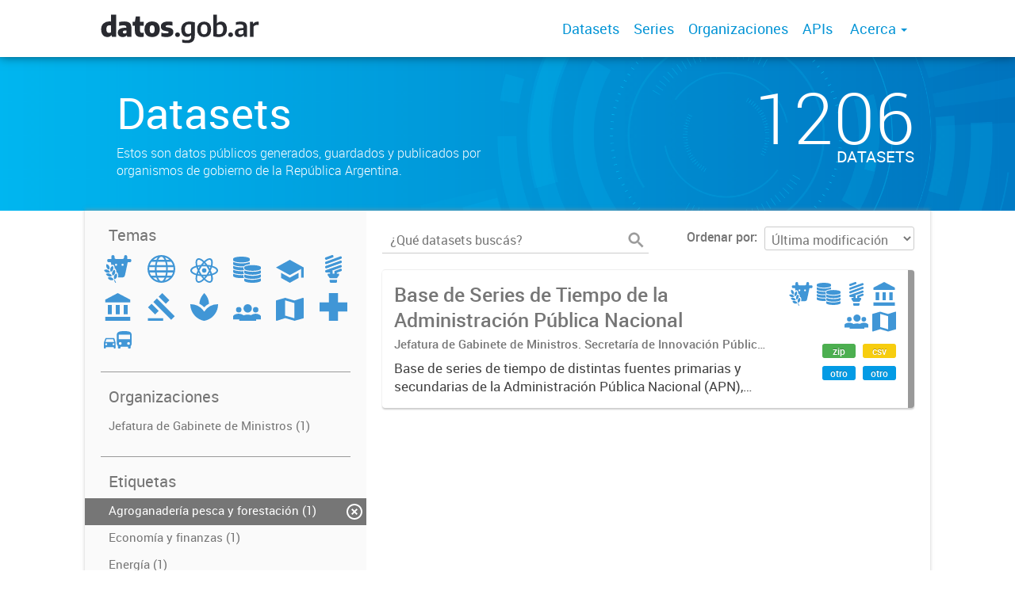

--- FILE ---
content_type: text/html; charset=utf-8
request_url: https://datos.gob.ar/dataset?tags=Regiones+y+ciudades&groups=agri&tags=Agroganader%C3%ADa+pesca+y+forestaci%C3%B3n&groups=regi&groups=soci
body_size: 5753
content:
<!DOCTYPE html>
<!--[if IE 7]> <html lang="es" class="ie ie7"> <![endif]-->
<!--[if IE 8]> <html lang="es" class="ie ie8"> <![endif]-->
<!--[if IE 9]> <html lang="es" class="ie9"> <![endif]-->
<!--[if gt IE 8]><!--> <html lang="es"> <!--<![endif]-->
  <head>
    <!--[if lte ie 8]><script type="text/javascript" src="/fanstatic/vendor/:version:2019-12-02T16:58:12/html5.min.js"></script><![endif]-->
<link rel="stylesheet" type="text/css" href="/fanstatic/vendor/:version:2019-12-02T16:58:12/select2/select2.css" />
<link rel="stylesheet" type="text/css" href="/fanstatic/css/:version:2019-12-02T16:58:12/main.min.css" />
<link rel="stylesheet" type="text/css" href="/fanstatic/vendor/:version:2019-12-02T16:58:12/font-awesome/css/font-awesome.min.css" />
<link rel="stylesheet" type="text/css" href="/fanstatic/gobar_css/:version:2019-12-02T17:16:31/gobar_style.css" />

    <meta charset="utf-8" />
      <meta name="generator" content="ckan 2.7.6" />
      <meta name="viewport" content="width=device-width, initial-scale=1.0">
    
    <meta property="og:url" content="https://datos.gob.ar/">
    <meta property="og:type" content="article">
    <meta property="og:title" content="Datos Argentina">
    <meta property="og:site_name" content="Datos Argentina">
    <meta property="og:description" content="Ponemos a tu alcance datos públicos en formatos abiertos. Estos datos son tuyos.">
    <meta property="og:image" content="https://datos.gob.ar/user_images/datosgobar.jpg">
    <meta property="og:image:type" content="image/png">
    <meta property="og:image:width" content="2400">
    <meta property="og:image:height" content="1260">
    <meta property="og:locale" content="es_AR">

    <meta name="twitter:card" content="summary">
    <meta name="twitter:site:id" content="@datosgobar"/>
    <meta name="twitter:image:src" content="https://datos.gob.ar/user_images/datosgobar.jpg">
    <meta name="twitter:title" content="Datos Argentina">
    <meta name="twitter:description" content="Ponemos a tu alcance datos públicos en formatos abiertos. Estos datos son tuyos.">
    <title>
    Datos Argentina - Datos</title>

    
    
   <link rel="shortcut icon" href="/favicon.ico"/>
    
        <script type="text/javascript">
  (function(i,s,o,g,r,a,m){i['GoogleAnalyticsObject']=r;i[r]=i[r]||function(){
  (i[r].q=i[r].q||[]).push(arguments)},i[r].l=1*new Date();a=s.createElement(o),
  m=s.getElementsByTagName(o)[0];a.async=1;a.src=g;m.parentNode.insertBefore(a,m)
  })(window,document,'script','//www.google-analytics.com/analytics.js','ga');

  ga('create', 'UA-101681828-1', 'auto', {});
     
  ga('set', 'anonymizeIp', true);
  ga('send', 'pageview');
</script>
    
   <link rel="alternate" type="text/n3" href="https://datos.gob.ar/catalog.n3"/>
   <link rel="alternate" type="text/ttl" href="https://datos.gob.ar/catalog.ttl"/>
   <link rel="alternate" type="application/rdf+xml" href="https://datos.gob.ar/catalog.xml"/>
   <link rel="alternate" type="application/ld+json" href="https://datos.gob.ar/catalog.jsonld"/>

      
    

    
      
      
    
    
  </head>

  
  <body data-site-root="https://datos.gob.ar/" data-locale-root="https://datos.gob.ar/" >

    
    <style type="text/css">
        div.background-overlay{background-color:rgba(0,0,0,0)!important;}
    </style>

    <div class="footer-down">
            
<div id="header" class="container-fluid">
    <div class="restricted-max-width">
        <div id="header-spacing" class="col-xs-12 col-sm-10 col-sm-offset-1">

            

            <div class="col-xs-12 col-sm-5 no-padding logo-header">
                <div class="logo-and-xs-icon">
                    <i class="icon-reorder fa fa-bars" aria-hidden="true"></i>
                    <a href="/">
                        
                        <img src="/user_images/datosgobar-logo.svg" alt="/" class="logo-ministerio">
                    </a>
                    
                </div>
                <div class="xs-navbar hidden">
                    <div class="navbar-link">
                        <a href="/dataset">
                            DATASETS
                        </a>
                    </div>
                    <hr>
                    
                        <div class="navbar-link">
                            <a href="/series/api">
                                SERIES
                            </a>
                        </div>
                    
                    
                        <div class="navbar-link">
                            <a href="/organizaciones">
                                ORGANIZACIONES
                            </a>
                        </div>
                    

                    
                        <div class="navbar-link">
                            <a href="/apis">
                                APIs
                            </a>
                        </div>
                    

                    

                        
                            <div class="navbar-link dropdown-navbar-link">
                                ACERCA
                            </div>
                            <div class="about-dropdown dropdown-navbar hidden">

                                
                                    
                                        <div class="navbar-link">
                                            <a href="/acerca/seccion/publica-datos">
                                                Publicá datos
                                            </a>
                                        </div>
                                    
                                        <div class="navbar-link">
                                            <a href="/acerca/seccion/herramientas">
                                                Herramientas
                                            </a>
                                        </div>
                                    
                                        <div class="navbar-link">
                                            <a href="/acerca/seccion/indicadores">
                                                Indicadores
                                            </a>
                                        </div>
                                    
                                        <div class="navbar-link">
                                            <a href="/acerca/seccion/marco-legal">
                                                Marco legal
                                            </a>
                                        </div>
                                    
                                        <div class="navbar-link">
                                            <a href="/acerca/seccion/glosario">
                                                Glosario
                                            </a>
                                        </div>
                                    
                                

                            </div>
                        

                        <hr><div class="navbar-link dropdown-navbar-link">
                        <span class="username"></span> <svg class="user-logo" xmlns="http://www.w3.org/2000/svg" viewBox="0 0 128.46 128.46"><path d="M128.46,64.23A63.15,63.15,0,0,0,119.84,32,64.21,64.21,0,0,0,96.48,8.62,63.12,63.12,0,0,0,64.23,0,63.12,63.12,0,0,0,32,8.62,64.2,64.2,0,0,0,8.62,32,63.15,63.15,0,0,0,0,64.23,63.15,63.15,0,0,0,8.62,96.48a64.76,64.76,0,0,0,9.82,12.86l-.16.27a70.09,70.09,0,0,0,9.2,7.34c1.46,1,3,2,4.51,2.91a63.17,63.17,0,0,0,32.25,8.62,63.17,63.17,0,0,0,32.25-8.62,66.19,66.19,0,0,0,7-4.74,72.41,72.41,0,0,0,6.61-5.51l-.14-.23a64.76,64.76,0,0,0,9.85-12.89A63.15,63.15,0,0,0,128.46,64.23Zm-20.52,41.89C101.56,96.56,88,81,66.73,79.8a26.25,26.25,0,0,0,16.88-7.9,26.44,26.44,0,0,0,8-19.41,26.44,26.44,0,0,0-8-19.4,26.42,26.42,0,0,0-19.4-8,26.41,26.41,0,0,0-19.4,8,26.44,26.44,0,0,0-8,19.4,26.44,26.44,0,0,0,8,19.41,26.25,26.25,0,0,0,16.87,7.9C40.48,81,26.88,96.52,20.49,106.09a61.14,61.14,0,0,1-8.66-11.48A59.48,59.48,0,0,1,3.71,64.23a59.48,59.48,0,0,1,8.11-30.37,60.53,60.53,0,0,1,22-22A59.45,59.45,0,0,1,64.23,3.71,59.46,59.46,0,0,1,94.6,11.83a60.54,60.54,0,0,1,22,22,59.48,59.48,0,0,1,8.11,30.37,59.48,59.48,0,0,1-8.11,30.37A61.14,61.14,0,0,1,107.94,106.12Z" style="fill:#0695d6"/></svg>
                    </div>
                    <div class="dropdown-navbar hidden">
                        <div class="navbar-link">
                            <a href="/configurar/mi_cuenta">
                                MI CUENTA
                            </a>
                        </div><div class="navbar-link">
                            <a href="https://datosgobar.github.io/portal-andino/quickstart/" target="_blank">
                                AYUDA
                            </a>
                        </div>

                        <div class="navbar-link">
                            <a href="/logout">
                                SALIR
                            </a>
                        </div>
                    </div>
                </div>
            </div>

            <div class="col-xs-12 col-sm-7 no-padding header-links"><a class="header-link" href="/dataset">Datasets</a><a class="header-link" href="/series/api">Series</a><a class="header-link" href="/organizaciones">Organizaciones</a><a class="header-link" href="/apis">
                            APIs
                        </a>

                        

                            <span class="header-link dropdown">
                                Acerca <span class="caret"></span>
                                <ul class="about-dropdown" style="bottom:-120px;">

                                    
                                        
                                            <a href="/acerca/seccion/publica-datos">
                                                <li>Publicá datos</li>
                                            </a>
                                        
                                            <a href="/acerca/seccion/herramientas">
                                                <li>Herramientas</li>
                                            </a>
                                        
                                            <a href="/acerca/seccion/indicadores">
                                                <li>Indicadores</li>
                                            </a>
                                        
                                            <a href="/acerca/seccion/marco-legal">
                                                <li>Marco legal</li>
                                            </a>
                                        
                                            <a href="/acerca/seccion/glosario">
                                                <li>Glosario</li>
                                            </a>
                                        
                                    

                                </ul>
                            </span>
                        </div>
        </div>
    </div>
</div>
        

    


<div id="title" class="package-title container-fluid" style="background-image:url(&#34;/user_images/portada.png&#34;)">
    <div class="background-overlay">
        <div class="restricted-max-width">
            <div class="col-xs-12 col-md-10 col-md-offset-1">
                <div id="title-container" class="col-xs-12 col-md-6 text-left">
                    <h1>Datasets</h1>

                    <p class="description">
                        
                        Estos son datos públicos generados, guardados y publicados por organismos de gobierno de la República Argentina.
                        
                    </p>
                </div>
                <div id="stats" class="col-xs-12 col-md-4 col-md-offset-2">
                    <div class="col-xs-12">
                        <p class="stat">1206</p>

                        <p class="stats-legend datasets">DATASETS</p>
                    </div>
                </div>
            </div>
        </div>
    </div>
</div>



    <div class="package-container container-fluid">
        <div class="restricted-max-width">
            <div class="package-search col-xs-12 col-md-10 col-md-offset-1">
                <div class="filters-container col-md-4">
    <div class="hidden-md hidden-lg hide-filters-button">
        <i class="icon-chevron-left"></i>
    </div>
    <div class="search-filter invisible">
        <h2 class="filter-title">Temas</h2>

        <div class="group-images"><div class="group-image-container available active"><a href="/dataset?tags=Regiones+y+ciudades&amp;tags=Agroganader%C3%ADa+pesca+y+forestaci%C3%B3n&amp;groups=regi&amp;groups=soci"><img src="https://datos.gob.ar/uploads/group/2019-12-04-225145.990789agroganaderia-pesca-forestacion.svg" data-title="Agroganadería, pesca y forestación (1)" data-replace=svg></a></div><div class="group-image-container  "><img src="https://datos.gob.ar/uploads/group/2019-12-04-225205.444151asuntos-internacionales.svg" data-title="Asuntos internacionales (0)" data-replace=svg></div><div class="group-image-container  "><img src="https://datos.gob.ar/uploads/group/2019-12-04-225221.170833ciencia-tecnologia.svg" data-title="Ciencia y tecnología (0)" data-replace=svg></div><div class="group-image-container available "><a href="/dataset?groups=econ&amp;groups=regi&amp;tags=Regiones+y+ciudades&amp;groups=agri&amp;tags=Agroganader%C3%ADa+pesca+y+forestaci%C3%B3n&amp;groups=soci"><img src="https://datos.gob.ar/uploads/group/2019-12-04-225257.200233economia-finanzas.svg" data-title="Economía y finanzas (1)" data-replace=svg></a></div><div class="group-image-container  "><img src="https://datos.gob.ar/uploads/group/2019-12-04-225313.459997educacion-cultura-deportes.svg" data-title="Educación, cultura y deportes (0)" data-replace=svg></div><div class="group-image-container available "><a href="/dataset?groups=ener&amp;groups=regi&amp;tags=Regiones+y+ciudades&amp;groups=agri&amp;tags=Agroganader%C3%ADa+pesca+y+forestaci%C3%B3n&amp;groups=soci"><img src="https://datos.gob.ar/uploads/group/2019-12-04-225337.421630energia.svg" data-title="Energía (1)" data-replace=svg></a></div><div class="group-image-container available "><a href="/dataset?groups=gove&amp;groups=regi&amp;tags=Regiones+y+ciudades&amp;groups=agri&amp;tags=Agroganader%C3%ADa+pesca+y+forestaci%C3%B3n&amp;groups=soci"><img src="https://datos.gob.ar/uploads/group/2019-12-04-225353.395233gobierno-sector-publico.svg" data-title="Gobierno y sector público (1)" data-replace=svg></a></div><div class="group-image-container  "><img src="https://datos.gob.ar/uploads/group/2019-12-04-225406.604073justicia-seguridad-legales.svg" data-title="Justicia, seguridad y legales (0)" data-replace=svg></div><div class="group-image-container  "><img src="https://datos.gob.ar/uploads/group/2019-12-04-225440.964279medio-ambiente.svg" data-title="Medio ambiente (0)" data-replace=svg></div><div class="group-image-container available active"><a href="/dataset?tags=Regiones+y+ciudades&amp;groups=agri&amp;tags=Agroganader%C3%ADa+pesca+y+forestaci%C3%B3n&amp;groups=regi"><img src="https://datos.gob.ar/uploads/group/2019-12-04-225728.341804poblacion-sociedad.svg" data-title="Población y sociedad (1)" data-replace=svg></a></div><div class="group-image-container available active"><a href="/dataset?tags=Regiones+y+ciudades&amp;groups=agri&amp;tags=Agroganader%C3%ADa+pesca+y+forestaci%C3%B3n&amp;groups=soci"><img src="https://datos.gob.ar/uploads/group/2019-12-04-225752.196815regiones-ciudades.svg" data-title="Regiones y ciudades (1)" data-replace=svg></a></div><div class="group-image-container  "><img src="https://datos.gob.ar/uploads/group/2019-12-04-225809.913196salud.svg" data-title="Salud (0)" data-replace=svg></div><div class="group-image-container  "><img src="https://datos.gob.ar/uploads/group/2019-12-04-225933.272993transporte.svg" data-title="Transporte (0)" data-replace=svg></div></div>

        <hr>
    </div>

<div class="search-filter invisible">
    <h2 class="filter-title">Organizaciones</h2>
    
        <ul class="filter-values">
            
                
                    
                    
                    <a href="/dataset?groups=regi&amp;organization=jgm&amp;tags=Regiones+y+ciudades&amp;groups=agri&amp;tags=Agroganader%C3%ADa+pesca+y+forestaci%C3%B3n&amp;groups=soci">
                        <li class="filter-value ">
                            <span> Jefatura de Gabinete de Ministros (1)</span>
                            <img class="close-filter" src="/img/close-filter.svg">
                        </li>
                    </a>
                
            
                
            
                
            
                
            
                
            
                
            
                
            
                
            
                
            
                
            
                
            
                
            
                
            
                
            
                
            
                
            
                
            
                
            
                
            
                
            
        </ul>

        
            
        
    
    <hr>
</div>
    
    <div class="search-filter invisible">
        <h2 class="filter-title">Etiquetas</h2>
        
            <ul class="filter-values">
                
                    
                    
                    <a href="/dataset?tags=Regiones+y+ciudades&amp;groups=agri&amp;groups=regi&amp;groups=soci">
                        <li class="filter-value  active">
                            <span>Agroganadería pesca y forestación (1)</span>
                            <img class="close-filter" src="/img/close-filter.svg">
                        </li>
                    </a>
                
                    
                    
                    <a href="/dataset?groups=regi&amp;tags=Econom%C3%ADa+y+finanzas&amp;tags=Regiones+y+ciudades&amp;groups=agri&amp;tags=Agroganader%C3%ADa+pesca+y+forestaci%C3%B3n&amp;groups=soci">
                        <li class="filter-value ">
                            <span>Economía y finanzas (1)</span>
                            <img class="close-filter" src="/img/close-filter.svg">
                        </li>
                    </a>
                
                    
                    
                    <a href="/dataset?tags=Energ%C3%ADa&amp;groups=regi&amp;tags=Regiones+y+ciudades&amp;groups=agri&amp;tags=Agroganader%C3%ADa+pesca+y+forestaci%C3%B3n&amp;groups=soci">
                        <li class="filter-value ">
                            <span>Energía (1)</span>
                            <img class="close-filter" src="/img/close-filter.svg">
                        </li>
                    </a>
                
                    
                    
                    <a href="/dataset?tags=Gobierno+y+sector+p%C3%BAblico&amp;groups=regi&amp;tags=Regiones+y+ciudades&amp;groups=agri&amp;tags=Agroganader%C3%ADa+pesca+y+forestaci%C3%B3n&amp;groups=soci">
                        <li class="filter-value ">
                            <span>Gobierno y sector público (1)</span>
                            <img class="close-filter" src="/img/close-filter.svg">
                        </li>
                    </a>
                
                    
                    
                    <a href="/dataset?groups=regi&amp;tags=Regiones+y+ciudades&amp;groups=agri&amp;tags=Agroganader%C3%ADa+pesca+y+forestaci%C3%B3n&amp;tags=Poblaci%C3%B3n+y+sociedad&amp;groups=soci">
                        <li class="filter-value ">
                            <span>Población y sociedad (1)</span>
                            <img class="close-filter" src="/img/close-filter.svg">
                        </li>
                    </a>
                
                    
                    
                    <a href="/dataset?groups=agri&amp;tags=Agroganader%C3%ADa+pesca+y+forestaci%C3%B3n&amp;groups=regi&amp;groups=soci">
                        <li class="filter-value  active">
                            <span>Regiones y ciudades (1)</span>
                            <img class="close-filter" src="/img/close-filter.svg">
                        </li>
                    </a>
                
            </ul>

            
                
            
        
        <hr>
    </div>

    <a class="close no-text hide-filters"><i class="icon-remove-sign"></i><span class="text">close</span></a>
</div>
                <div id="search-results" class="col-xs-12 col-md-8 invisible">
    

    

    







<form id="dataset-search-form"  class="search-form container-fluid search-and-order"
      method="get" data-module="select-switch">
    <div class="restricted-max-width">
        <div class="searcher col-xs-12 col-sm-6">
            <div class="hidden-md hidden-lg menu-button">
                <svg fill="#000000" height="24" viewBox="0 0 24 24" width="24" xmlns="http://www.w3.org/2000/svg">
    <path d="M3 18h18v-2H3v2zm0-5h18v-2H3v2zm0-7v2h18V6H3z"/>
</svg>
            </div>

            <input type="text" class="search" name="q" value="" autocomplete="off"
                   placeholder="¿Qué datasets buscás?" maxlength="200">
            <button type="submit" value="search">
                <img src="/img/search_gris.svg" class="search-icon">
            </button>
        </div>

        <span>
    
    

    
        
            
    <input type="hidden" name="tags" value="Regiones y ciudades"/>

        
    
        
            
    <input type="hidden" name="groups" value="regi"/>

        
    
        
            
    <input type="hidden" name="tags" value="Agroganadería pesca y forestación"/>

        
    
        
            
    <input type="hidden" name="groups" value="agri"/>

        
    
        
            
    <input type="hidden" name="groups" value="soci"/>

        
    
</span>

        <div class="order hidden-xs col-sm-6">
            <label for="field-order-by">Ordenar por</label>
            <select id="field-order-by" name="sort">
                
                    
                        <option value="metadata_modified desc">Última modificación</option>
                    
                
                    
                        <option value="title_string asc">Ascendente (A - Z)</option>
                    
                
                    
                        <option value="title_string desc">Descendente (Z - A)</option>
                    
                
            </select>
            <button class="btn js-hide" type="submit" style="display:none;"></button>
        </div>
    </div>
</form>


    




    <div class="dataset-list"><a href="/dataset/jgm-base-series-tiempo-administracion-publica-nacional" class="dataset-item">
    <div class="dataset-container">
        <div class="dataset-border container-fluid">
            <div class="restricted-max-width">
                <div class="dataset-content col-xs-9">
                    <h3 class="dataset-title">Base de Series de Tiempo de la Administración Pública Nacional</h3>

                    <div class="dataset-author">Jefatura de Gabinete de Ministros. Secretaría de Innovación Pública. Subsecretaría de Servicios y País Digital</div>
                    <div class="dataset-notes">Base de series de tiempo de distintas fuentes primarias y secundarias de la Administración Pública Nacional (APN), compilada por la Secretaría de Innovación Pública. Estas series son normalizadas...</div>
                </div>
                <div class="dataset-groups-and-resources col-xs-3"><div class="dataset-groups"><img src="/uploads/group/2019-12-04-225145.990789agroganaderia-pesca-forestacion.svg" title="Agroganadería, pesca y forestación" class="group-image"><img src="/uploads/group/2019-12-04-225257.200233economia-finanzas.svg" title="Economía y finanzas" class="group-image"><img src="/uploads/group/2019-12-04-225337.421630energia.svg" title="Energía" class="group-image"><img src="/uploads/group/2019-12-04-225353.395233gobierno-sector-publico.svg" title="Gobierno y sector público" class="group-image"><img src="/uploads/group/2019-12-04-225728.341804poblacion-sociedad.svg" title="Población y sociedad" class="group-image"><img src="/uploads/group/2019-12-04-225752.196815regiones-ciudades.svg" title="Regiones y ciudades" class="group-image"></div><div class="dataset-resources">
                                
                            
                            <span class="label" data-format="zip">zip</span>
                                
                            
                            <span class="label" data-format="csv">csv</span>
                                
                            
                            <span class="label" data-format="otro">otro</span>
                                
                            
                            <span class="label" data-format="otro">otro</span></div>
                </div>
            </div>
        </div>

    </div>
</a></div>

    

    <div class="filters-veil"></div>
</div>
            </div>
        </div>
    </div>

    


            <div id="footer" class="container-fluid">
    <div class="restricted-max-width">
        <div id="footer-spacer" class="col-xs-10 col-xs-offset-1">
            <div class="footer-section logo col-xs-12 col-sm-6 col-md-6">
                <p>
                    
                    
                    
                        <a href="https://twitter.com/datosgobar" target="_blank" class="social-link">
                            <i class="fa fa-twitter" aria-hidden="true"></i>
                        </a>
                    

                    
                    
                    

                    
                    
                    
                        <a href="https://github.com/datosgobar" target="_blank" class="social-link">
                            <i class="fa fa-github-alt" aria-hidden="true"></i>
                        </a>
                    

                    
                    
                    

                    
                    
                    

                    
                    
                    

                    
                    
                    
                        <a href="https://medium.com/datos-argentina" target="_blank" class="social-link">
                            <i class="fa fa-pencil-square-o" aria-hidden="true"></i>
                        </a>
                    

                    
                </p>
                <div class="logo-edit-container">
                    
                    
                    <a href="https://datos.gob.ar/" target="_blank">
                        <img src="/user_images/logo_primero_la_gente_footer.png" alt="http://datos.gob.ar/" class="logo-ministerio">
                    </a>
                    
                </div>
            </div>
            <div class="footer-section links-internos hidden-xs hidden-sm col-md-3">
                
                
                    <p><a href="/acerca/seccion/Public%C3%A1%20datos">Publicá datos</a></p>
               
                    <p><a href="/acerca/seccion/Herramientas">Herramientas</a></p>
               
                    <p><a href="/acerca/seccion/Indicadores">Indicadores</a></p>
               
                    <p><a href="/acerca/seccion/Marco%20legal">Marco legal</a></p>
               
                    <p><a href="/acerca/seccion/Glosario">Glosario</a></p>
               
            </div>
            <div class="footer-section links-externos col-xs-12 col-sm-6 col-md-3">
                
                
                    <p><a href="/cdn-cgi/l/email-protection#fc989d88938f9d8e9b99928895929dbc96999a9d88898e9dd29b939ed29d8e">Contactanos</a></p>
                
                <p class="ckan-link">
                    Desarrollado por<br><a href="https://github.com/datosgobar/distribuible.datos.gob.ar" target="_blank">Andino</a> con <a href="http://ckan.org/" target="_blank"><span class="ckan-name">CKAN</span></a>
                </p>
                <p class="ckan-link">
                    Versión: 2.6.3
                </p>
            </div>
        </div>
    </div>
</div>

            
        </div>
    
    
    
    
    
    
    
    
    
    
    
  
    
  
    
    <div class="js-hide" data-module="google-analytics"
      data-module-googleanalytics_resource_prefix="">
    </div>
  


      
  <script data-cfasync="false" src="/cdn-cgi/scripts/5c5dd728/cloudflare-static/email-decode.min.js"></script><script>document.getElementsByTagName('html')[0].className += ' js';</script>
<script type="text/javascript" src="/fanstatic/vendor/:version:2019-12-02T16:58:12/jquery.min.js"></script>
<script type="text/javascript" src="/fanstatic/vendor/:version:2019-12-02T16:58:12/:bundle:bootstrap/js/bootstrap.min.js;jed.min.js;moment-with-locales.js;select2/select2.min.js"></script>
<script type="text/javascript" src="/fanstatic/base/:version:2019-12-02T16:58:12/:bundle:plugins/jquery.inherit.min.js;plugins/jquery.proxy-all.min.js;plugins/jquery.url-helpers.min.js;plugins/jquery.date-helpers.min.js;plugins/jquery.slug.min.js;plugins/jquery.slug-preview.min.js;plugins/jquery.truncator.min.js;plugins/jquery.masonry.min.js;plugins/jquery.form-warning.min.js;sandbox.min.js;module.min.js;pubsub.min.js;client.min.js;notify.min.js;i18n.min.js;main.min.js;modules/select-switch.min.js;modules/slug-preview.min.js;modules/basic-form.min.js;modules/confirm-action.min.js;modules/api-info.min.js;modules/autocomplete.min.js;modules/custom-fields.min.js;modules/data-viewer.min.js;modules/table-selectable-rows.min.js;modules/resource-form.min.js;modules/resource-upload-field.min.js;modules/resource-reorder.min.js;modules/resource-view-reorder.min.js;modules/follow.min.js;modules/activity-stream.min.js;modules/dashboard.min.js;modules/resource-view-embed.min.js;view-filters.min.js;modules/resource-view-filters-form.min.js;modules/resource-view-filters.min.js;modules/table-toggle-more.min.js;modules/dataset-visibility.min.js;modules/media-grid.min.js;modules/image-upload.min.js"></script>
<script type="text/javascript" src="/fanstatic/ckanext-googleanalytics/:version:2019-12-02T16:58:24/googleanalytics_event_tracking.js"></script>
<script type="text/javascript" src="/fanstatic/gobar_js/:version:2023-10-03T17:58:14.40/:bundle:header.js;console_message.js;replace_svg.js;background_ie.js;libs/bootstrap_scripts.js;libs/clamp.js;libs/BootstrapMenu.js;forms/custom_popup.js;search/filters.js;search/groups.js"></script></body>
</html>